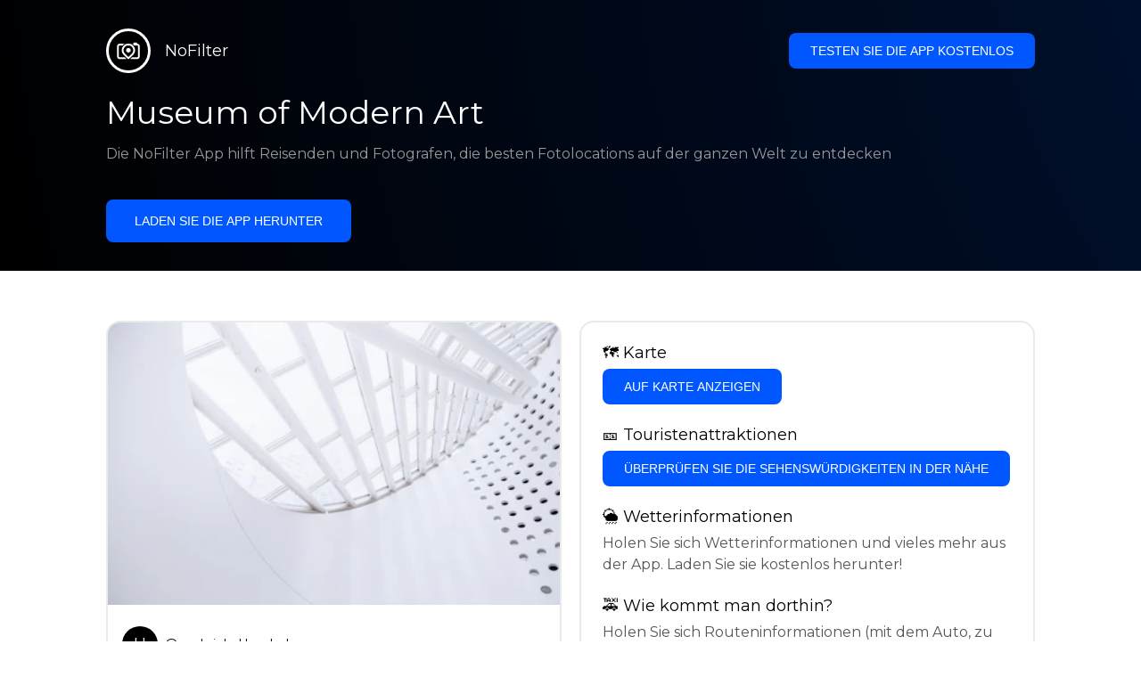

--- FILE ---
content_type: text/html; charset=utf-8
request_url: https://getnofilter.com/de/spot/museum-of-modern-art-from-inside-in-united-states
body_size: 7227
content:
<!DOCTYPE html><html lang="de"><head><meta charSet="utf-8"/><meta name="viewport" content="width=device-width, initial-scale=1"/><link rel="preload" href="/_next/static/media/e8f2fbee2754df70-s.p.9b7a96b4.woff2" as="font" crossorigin="" type="font/woff2"/><link rel="preload" as="image" href="https://images.unsplash.com/photo-1491186520512-d5e2bff29bb4?ixlib=rb-1.2.1&amp;q=80&amp;auto=format&amp;crop=entropy&amp;cs=tinysrgb&amp;w=400&amp;fit=max&amp;ixid=eyJhcHBfaWQiOjIzOTI1fQ" fetchPriority="high"/><link rel="stylesheet" href="/_next/static/chunks/f4e0acf8cdada3ec.css" data-precedence="next"/><link rel="stylesheet" href="/_next/static/chunks/d5fee9eb36fedcb3.css" data-precedence="next"/><link rel="preload" as="script" fetchPriority="low" href="/_next/static/chunks/4c52643e5f1cf96b.js"/><script src="/_next/static/chunks/bed41af93ccbf77b.js" async=""></script><script src="/_next/static/chunks/8082ab48faca5ea1.js" async=""></script><script src="/_next/static/chunks/0e4889d356df2fcb.js" async=""></script><script src="/_next/static/chunks/turbopack-982cc4d3ec32fdef.js" async=""></script><script src="/_next/static/chunks/ff1a16fafef87110.js" async=""></script><script src="/_next/static/chunks/7dd66bdf8a7e5707.js" async=""></script><script src="/_next/static/chunks/a5196e0b2ba7a278.js" async=""></script><script src="/_next/static/chunks/84cb2b6e89d7b546.js" async=""></script><meta name="next-size-adjust" content=""/><link rel="preconnect" href="https://images.unsplash.com" crossorigin="anonymous"/><link rel="preconnect" href="https://statics.getnofilter.com" crossorigin="anonymous"/><meta name="theme-color" content="#ffffff"/><title>Museum of Modern Art - Von Inside, United States</title><meta name="description" content="Das Museum of Modern Art in San Francisco ist ein Muss für jeden, der sich für moderne Kunst und Kultur interessiert. Das Museum befindet sich im pulsierenden Viertel SoMa (South of Market) und beherbergt eine Sammlung von mehr als 3.000 Stücken moderner und zeitgenössischer Kunst mit Werken renommierter zeitgenössischer Künstler. Das Museum bietet das ganze Jahr über Sonderausstellungen, Vorträge und Veranstaltungen. Der Museumsshop bietet Poster und Drucke zeitgenössischer Werke sowie Bücher, DVDs und andere Geschenkartikel. Sie können problemlos Stunden damit verbringen, durch das Museum zu schlendern und die verschiedenen ausgestellten Stücke zu entdecken. Egal, ob Sie ein Fan moderner Kunst sind oder auf der Suche nach etwas Neuem sind, das Museum of Modern Art in San Francisco wird Sie begeistern."/><meta name="author" content="Broda Noel"/><meta name="keywords" content="photo spots,photo location,best places to take photos,best instagrammable places,photo-travel app"/><meta name="robots" content="index, follow"/><meta name="apple-itunes-app" content="app-id=1445583976"/><meta name="fb:app_id" content="379133649596384"/><meta name="X-UA-Compatible" content="ie=edge"/><link rel="canonical" href="https://getnofilter.com/de/spot/museum-of-modern-art-from-inside-in-united-states"/><link rel="alternate" hrefLang="ar" href="https://getnofilter.com/ar/spot/museum-of-modern-art-from-inside-in-united-states"/><link rel="alternate" hrefLang="az" href="https://getnofilter.com/az/spot/museum-of-modern-art-from-inside-in-united-states"/><link rel="alternate" hrefLang="be" href="https://getnofilter.com/be/spot/museum-of-modern-art-from-inside-in-united-states"/><link rel="alternate" hrefLang="ca" href="https://getnofilter.com/ca/spot/museum-of-modern-art-from-inside-in-united-states"/><link rel="alternate" hrefLang="cs" href="https://getnofilter.com/cs/spot/museum-of-modern-art-from-inside-in-united-states"/><link rel="alternate" hrefLang="de" href="https://getnofilter.com/de/spot/museum-of-modern-art-from-inside-in-united-states"/><link rel="alternate" hrefLang="en" href="https://getnofilter.com/en/spot/museum-of-modern-art-from-inside-in-united-states"/><link rel="alternate" hrefLang="es" href="https://getnofilter.com/es/spot/museum-of-modern-art-from-inside-in-united-states"/><link rel="alternate" hrefLang="fa" href="https://getnofilter.com/fa/spot/museum-of-modern-art-from-inside-in-united-states"/><link rel="alternate" hrefLang="fr" href="https://getnofilter.com/fr/spot/museum-of-modern-art-from-inside-in-united-states"/><link rel="alternate" hrefLang="hi" href="https://getnofilter.com/hi/spot/museum-of-modern-art-from-inside-in-united-states"/><link rel="alternate" hrefLang="hr" href="https://getnofilter.com/hr/spot/museum-of-modern-art-from-inside-in-united-states"/><link rel="alternate" hrefLang="hu" href="https://getnofilter.com/hu/spot/museum-of-modern-art-from-inside-in-united-states"/><link rel="alternate" hrefLang="id" href="https://getnofilter.com/id/spot/museum-of-modern-art-from-inside-in-united-states"/><link rel="alternate" hrefLang="in" href="https://getnofilter.com/id/spot/museum-of-modern-art-from-inside-in-united-states"/><link rel="alternate" hrefLang="is" href="https://getnofilter.com/is/spot/museum-of-modern-art-from-inside-in-united-states"/><link rel="alternate" hrefLang="it" href="https://getnofilter.com/it/spot/museum-of-modern-art-from-inside-in-united-states"/><link rel="alternate" hrefLang="ja" href="https://getnofilter.com/ja/spot/museum-of-modern-art-from-inside-in-united-states"/><link rel="alternate" hrefLang="ko" href="https://getnofilter.com/ko/spot/museum-of-modern-art-from-inside-in-united-states"/><link rel="alternate" hrefLang="nl" href="https://getnofilter.com/nl/spot/museum-of-modern-art-from-inside-in-united-states"/><link rel="alternate" hrefLang="pl" href="https://getnofilter.com/pl/spot/museum-of-modern-art-from-inside-in-united-states"/><link rel="alternate" hrefLang="pt" href="https://getnofilter.com/pt/spot/museum-of-modern-art-from-inside-in-united-states"/><link rel="alternate" hrefLang="ro" href="https://getnofilter.com/ro/spot/museum-of-modern-art-from-inside-in-united-states"/><link rel="alternate" hrefLang="ru" href="https://getnofilter.com/ru/spot/museum-of-modern-art-from-inside-in-united-states"/><link rel="alternate" hrefLang="sk" href="https://getnofilter.com/sk/spot/museum-of-modern-art-from-inside-in-united-states"/><link rel="alternate" hrefLang="sv" href="https://getnofilter.com/sv/spot/museum-of-modern-art-from-inside-in-united-states"/><link rel="alternate" hrefLang="th" href="https://getnofilter.com/th/spot/museum-of-modern-art-from-inside-in-united-states"/><link rel="alternate" hrefLang="tr" href="https://getnofilter.com/tr/spot/museum-of-modern-art-from-inside-in-united-states"/><link rel="alternate" hrefLang="uk" href="https://getnofilter.com/uk/spot/museum-of-modern-art-from-inside-in-united-states"/><link rel="alternate" hrefLang="vi" href="https://getnofilter.com/vi/spot/museum-of-modern-art-from-inside-in-united-states"/><link rel="alternate" hrefLang="zh" href="https://getnofilter.com/zh/spot/museum-of-modern-art-from-inside-in-united-states"/><meta property="og:title" content="Museum of Modern Art - Von Inside, United States"/><meta property="og:description" content="Das Museum of Modern Art in San Francisco ist ein Muss für jeden, der sich für moderne Kunst und Kultur interessiert. Das Museum befindet sich im pulsierenden Viertel SoMa (South of Market) und beherbergt eine Sammlung von mehr als 3.000 Stücken moderner und zeitgenössischer Kunst mit Werken renommierter zeitgenössischer Künstler. Das Museum bietet das ganze Jahr über Sonderausstellungen, Vorträge und Veranstaltungen. Der Museumsshop bietet Poster und Drucke zeitgenössischer Werke sowie Bücher, DVDs und andere Geschenkartikel. Sie können problemlos Stunden damit verbringen, durch das Museum zu schlendern und die verschiedenen ausgestellten Stücke zu entdecken. Egal, ob Sie ein Fan moderner Kunst sind oder auf der Suche nach etwas Neuem sind, das Museum of Modern Art in San Francisco wird Sie begeistern."/><meta property="og:url" content="https://getnofilter.com/de/spot/museum-of-modern-art-from-inside-in-united-states"/><meta property="og:site_name" content="NoFilter®"/><meta property="og:locale" content="de"/><meta property="og:image" content="https://images.unsplash.com/photo-1491186520512-d5e2bff29bb4?ixlib=rb-1.2.1&amp;q=80&amp;auto=format&amp;crop=entropy&amp;cs=tinysrgb&amp;w=1080&amp;fit=max&amp;ixid=eyJhcHBfaWQiOjIzOTI1fQ"/><meta property="og:image:width" content="5472"/><meta property="og:image:height" content="3420"/><meta property="og:image:alt" content="Museum of Modern Art - Von Inside, United States"/><meta property="og:type" content="website"/><meta name="twitter:card" content="summary_large_image"/><meta name="twitter:title" content="Museum of Modern Art - Von Inside, United States"/><meta name="twitter:description" content="Das Museum of Modern Art in San Francisco ist ein Muss für jeden, der sich für moderne Kunst und Kultur interessiert. Das Museum befindet sich im pulsierenden Viertel SoMa (South of Market) und beherbergt eine Sammlung von mehr als 3.000 Stücken moderner und zeitgenössischer Kunst mit Werken renommierter zeitgenössischer Künstler. Das Museum bietet das ganze Jahr über Sonderausstellungen, Vorträge und Veranstaltungen. Der Museumsshop bietet Poster und Drucke zeitgenössischer Werke sowie Bücher, DVDs und andere Geschenkartikel. Sie können problemlos Stunden damit verbringen, durch das Museum zu schlendern und die verschiedenen ausgestellten Stücke zu entdecken. Egal, ob Sie ein Fan moderner Kunst sind oder auf der Suche nach etwas Neuem sind, das Museum of Modern Art in San Francisco wird Sie begeistern."/><meta name="twitter:image" content="https://images.unsplash.com/photo-1491186520512-d5e2bff29bb4?ixlib=rb-1.2.1&amp;q=80&amp;auto=format&amp;crop=entropy&amp;cs=tinysrgb&amp;w=1080&amp;fit=max&amp;ixid=eyJhcHBfaWQiOjIzOTI1fQ"/><meta name="twitter:image:width" content="5472"/><meta name="twitter:image:height" content="3420"/><meta name="twitter:image:alt" content="Museum of Modern Art - Von Inside, United States"/><link rel="shortcut icon" href="/img/favicon-small.png"/><link rel="apple-touch-icon" href="/img/favicon.png"/><script src="/_next/static/chunks/a6dad97d9634a72d.js" noModule=""></script></head><body class="montserrat_a82a09f6-module__zj2oXG__className"><div hidden=""><!--$--><!--/$--></div><div class="Header-module__ldgnoG__root"><div class="content-wrapper"><div class="Header-module__ldgnoG__top"><a class="Logo-module__FeqWJG__root" href="/de"><div class="Logo-module__FeqWJG__image"></div><div class="Logo-module__FeqWJG__text">NoFilter</div></a><div class="desktopOnly"><button class="Button-module__e7WGRa__root   ">Testen Sie die App kostenlos</button></div></div><div class="Header-module__ldgnoG__center"><div class="Header-module__ldgnoG__left"><h1>Museum of Modern Art</h1><p>Die NoFilter App hilft Reisenden und Fotografen, die besten Fotolocations auf der ganzen Welt zu entdecken</p><button class="Button-module__e7WGRa__root Button-module__e7WGRa__big  ">Laden Sie die App herunter</button></div></div></div></div><div class="Spot-module__d2znca__root"><div class="content-wrapper" id="content"><article class="TheSpot-module__2jdcOG__root"><div class="TheSpot-module__2jdcOG__wrapper"><div class="TheSpot-module__2jdcOG__photo" data-n="1"><figure><img fetchPriority="high" class="img" src="https://images.unsplash.com/photo-1491186520512-d5e2bff29bb4?ixlib=rb-1.2.1&amp;q=80&amp;auto=format&amp;crop=entropy&amp;cs=tinysrgb&amp;w=400&amp;fit=max&amp;ixid=eyJhcHBfaWQiOjIzOTI1fQ" alt="Museum of Modern Art - Von Inside, United States" style="width:100%;aspect-ratio:1.6"/><figcaption>Museum of Modern Art - Von Inside, United States</figcaption><div class="TheSpot-module__2jdcOG__data"><div class="TheSpot-module__2jdcOG__by"><div class="TheSpot-module__2jdcOG__avatar">U</div><span>@<!-- -->sgabriel<!-- --> - Unsplash</span></div><div class="TheSpot-module__2jdcOG__name">Museum of Modern Art</div><div class="TheSpot-module__2jdcOG__from">📍 <!-- -->Von Inside, United States</div></div><div class="TheSpot-module__2jdcOG__description"><span>Das Museum of Modern Art in San Francisco ist ein Muss für jeden, der sich für moderne Kunst und Kultur interessiert. Das Museum befindet sich im pulsierenden Viertel SoMa (South of Market) und beherbergt eine Sammlung von mehr als 3.000 Stücken moderner und zeitgenössischer Kunst mit Werken renommierter zeitgenössischer Künstler. Das Museum bietet das ganze Jahr über Sonderausstellungen, Vorträge und Veranstaltungen. Der Museumsshop bietet Poster und Drucke zeitgenössischer Werke sowie Bücher, DVDs und andere Geschenkartikel. Sie können problemlos Stunden damit verbringen, durch das Museum zu schlendern und die verschiedenen ausgestellten Stücke zu entdecken. Egal, ob Sie ein Fan moderner Kunst sind oder auf der Suche nach etwas Neuem sind, das Museum of Modern Art in San Francisco wird Sie begeistern.</span></div></figure></div><div class="TheSpot-module__2jdcOG__actions"><h2 style="margin-top:0">🗺 <!-- -->Karte</h2><button class="Button-module__e7WGRa__root   TheSpot-module__2jdcOG__checkButton">Auf Karte anzeigen</button><h2>🎫 <!-- -->Touristenattraktionen</h2><button class="Button-module__e7WGRa__root   TheSpot-module__2jdcOG__checkButton">Überprüfen Sie die Sehenswürdigkeiten in der Nähe</button><h2>🌦 <!-- -->Wetterinformationen</h2><div class="TheSpot-module__2jdcOG__action_text">Holen Sie sich Wetterinformationen und vieles mehr aus der App. Laden Sie sie kostenlos herunter!</div><h2>🚕 <!-- -->Wie kommt man dorthin?</h2><div class="TheSpot-module__2jdcOG__action_text">Holen Sie sich Routeninformationen (mit dem Auto, zu Fuß, mit öffentlichen Verkehrsmitteln usw.) und vieles mehr aus der App. Laden Sie sie kostenlos herunter!</div></div></div></article><div class="Spot-module__d2znca__download"><div class="JoinToday-module__8RVVCq__root"><div class="JoinToday-module__8RVVCq__wrapper"><div class="JoinToday-module__8RVVCq__text">Möchten Sie mehr sehen?<br/>Laden Sie die App herunter. Sie ist kostenlos!</div><div class="JoinToday-module__8RVVCq__download"><button class="Button-module__e7WGRa__root Button-module__e7WGRa__big Button-module__e7WGRa__secondary ">Klicken Sie hier</button></div></div></div></div></div></div><!--$--><!--/$--><div class="Footer-module__Grjkva__root"><div class="content-wrapper"><div class="Footer-module__Grjkva__wrapper"><div class="Footer-module__Grjkva__left"><div>NoFilter</div><div class="Footer-module__Grjkva__lema">Entdecken Sie die besten Fotolocations in der Nähe und weltweit. Finden Sie atemberaubende Orte, die von Fotografen bewertet wurden. Kostenlose App für Android und iOS</div><div class="Footer-module__Grjkva__title">Soziale Medien</div><div class="Footer-module__Grjkva__socialMedia"><a href="https://instagram.com/getnofilter" target="_blank" rel="noopener noreferrer">@getnofilter</a></div></div><div class="Footer-module__Grjkva__center"><div><div class="Footer-module__Grjkva__title">Nützliche Links</div><ul><li><a href="/de/blog">Blog</a></li><li><a href="/de/terms-of-use">Nutzungsbedingungen</a></li><li><a href="/de/privacy-policy">Datenschutzrichtlinie</a></li><li><a href="/de/developers">Developers</a></li><li><a href="de/brand-toolkit">Brand Toolkit</a></li><li><a href="/de/contact">Kontaktieren Sie uns</a></li></ul></div></div><div class="Footer-module__Grjkva__right"><div class="Footer-module__Grjkva__title">Möchten Sie mehr sehen?<br/>Laden Sie die App herunter. Sie ist kostenlos!</div></div></div></div><div class="Footer-module__Grjkva__bottom"><div class="content-wrapper"><div>© Copyright - NoFilter</div></div></div></div><script src="/_next/static/chunks/4c52643e5f1cf96b.js" id="_R_" async=""></script><script>(self.__next_f=self.__next_f||[]).push([0])</script><script>self.__next_f.push([1,"1:\"$Sreact.fragment\"\n2:I[39756,[\"/_next/static/chunks/ff1a16fafef87110.js\",\"/_next/static/chunks/7dd66bdf8a7e5707.js\"],\"default\"]\n3:I[37457,[\"/_next/static/chunks/ff1a16fafef87110.js\",\"/_next/static/chunks/7dd66bdf8a7e5707.js\"],\"default\"]\n6:I[97367,[\"/_next/static/chunks/ff1a16fafef87110.js\",\"/_next/static/chunks/7dd66bdf8a7e5707.js\"],\"OutletBoundary\"]\n8:I[11533,[\"/_next/static/chunks/ff1a16fafef87110.js\",\"/_next/static/chunks/7dd66bdf8a7e5707.js\"],\"AsyncMetadataOutlet\"]\na:I[97367,[\"/_next/static/chunks/ff1a16fafef87110.js\",\"/_next/static/chunks/7dd66bdf8a7e5707.js\"],\"ViewportBoundary\"]\nc:I[97367,[\"/_next/static/chunks/ff1a16fafef87110.js\",\"/_next/static/chunks/7dd66bdf8a7e5707.js\"],\"MetadataBoundary\"]\nd:\"$Sreact.suspense\"\nf:I[68027,[],\"default\"]\n:HL[\"/_next/static/chunks/f4e0acf8cdada3ec.css\",\"style\"]\n:HL[\"/_next/static/media/e8f2fbee2754df70-s.p.9b7a96b4.woff2\",\"font\",{\"crossOrigin\":\"\",\"type\":\"font/woff2\"}]\n:HL[\"/_next/static/chunks/d5fee9eb36fedcb3.css\",\"style\"]\n"])</script><script>self.__next_f.push([1,"0:{\"P\":null,\"b\":\"8ue0UDvI8FZK_NeqvX7jw\",\"p\":\"\",\"c\":[\"\",\"de\",\"spot\",\"museum-of-modern-art-from-inside-in-united-states\"],\"i\":false,\"f\":[[[\"\",{\"children\":[[\"lang\",\"de\",\"d\"],{\"children\":[\"spot\",{\"children\":[[\"slug\",\"museum-of-modern-art-from-inside-in-united-states\",\"d\"],{\"children\":[\"__PAGE__\",{}]}]}]},\"$undefined\",\"$undefined\",true]}],[\"\",[\"$\",\"$1\",\"c\",{\"children\":[null,[\"$\",\"$L2\",null,{\"parallelRouterKey\":\"children\",\"error\":\"$undefined\",\"errorStyles\":\"$undefined\",\"errorScripts\":\"$undefined\",\"template\":[\"$\",\"$L3\",null,{}],\"templateStyles\":\"$undefined\",\"templateScripts\":\"$undefined\",\"notFound\":[[[\"$\",\"title\",null,{\"children\":\"404: This page could not be found.\"}],[\"$\",\"div\",null,{\"style\":{\"fontFamily\":\"system-ui,\\\"Segoe UI\\\",Roboto,Helvetica,Arial,sans-serif,\\\"Apple Color Emoji\\\",\\\"Segoe UI Emoji\\\"\",\"height\":\"100vh\",\"textAlign\":\"center\",\"display\":\"flex\",\"flexDirection\":\"column\",\"alignItems\":\"center\",\"justifyContent\":\"center\"},\"children\":[\"$\",\"div\",null,{\"children\":[[\"$\",\"style\",null,{\"dangerouslySetInnerHTML\":{\"__html\":\"body{color:#000;background:#fff;margin:0}.next-error-h1{border-right:1px solid rgba(0,0,0,.3)}@media (prefers-color-scheme:dark){body{color:#fff;background:#000}.next-error-h1{border-right:1px solid rgba(255,255,255,.3)}}\"}}],[\"$\",\"h1\",null,{\"className\":\"next-error-h1\",\"style\":{\"display\":\"inline-block\",\"margin\":\"0 20px 0 0\",\"padding\":\"0 23px 0 0\",\"fontSize\":24,\"fontWeight\":500,\"verticalAlign\":\"top\",\"lineHeight\":\"49px\"},\"children\":404}],[\"$\",\"div\",null,{\"style\":{\"display\":\"inline-block\"},\"children\":[\"$\",\"h2\",null,{\"style\":{\"fontSize\":14,\"fontWeight\":400,\"lineHeight\":\"49px\",\"margin\":0},\"children\":\"This page could not be found.\"}]}]]}]}]],[]],\"forbidden\":\"$undefined\",\"unauthorized\":\"$undefined\"}]]}],{\"children\":[[\"lang\",\"de\",\"d\"],[\"$\",\"$1\",\"c\",{\"children\":[[[\"$\",\"link\",\"0\",{\"rel\":\"stylesheet\",\"href\":\"/_next/static/chunks/f4e0acf8cdada3ec.css\",\"precedence\":\"next\",\"crossOrigin\":\"$undefined\",\"nonce\":\"$undefined\"}],[\"$\",\"script\",\"script-0\",{\"src\":\"/_next/static/chunks/a5196e0b2ba7a278.js\",\"async\":true,\"nonce\":\"$undefined\"}]],\"$L4\"]}],{\"children\":[\"spot\",[\"$\",\"$1\",\"c\",{\"children\":[null,[\"$\",\"$L2\",null,{\"parallelRouterKey\":\"children\",\"error\":\"$undefined\",\"errorStyles\":\"$undefined\",\"errorScripts\":\"$undefined\",\"template\":[\"$\",\"$L3\",null,{}],\"templateStyles\":\"$undefined\",\"templateScripts\":\"$undefined\",\"notFound\":\"$undefined\",\"forbidden\":\"$undefined\",\"unauthorized\":\"$undefined\"}]]}],{\"children\":[[\"slug\",\"museum-of-modern-art-from-inside-in-united-states\",\"d\"],[\"$\",\"$1\",\"c\",{\"children\":[null,[\"$\",\"$L2\",null,{\"parallelRouterKey\":\"children\",\"error\":\"$undefined\",\"errorStyles\":\"$undefined\",\"errorScripts\":\"$undefined\",\"template\":[\"$\",\"$L3\",null,{}],\"templateStyles\":\"$undefined\",\"templateScripts\":\"$undefined\",\"notFound\":\"$undefined\",\"forbidden\":\"$undefined\",\"unauthorized\":\"$undefined\"}]]}],{\"children\":[\"__PAGE__\",[\"$\",\"$1\",\"c\",{\"children\":[\"$L5\",[[\"$\",\"link\",\"0\",{\"rel\":\"stylesheet\",\"href\":\"/_next/static/chunks/d5fee9eb36fedcb3.css\",\"precedence\":\"next\",\"crossOrigin\":\"$undefined\",\"nonce\":\"$undefined\"}],[\"$\",\"script\",\"script-0\",{\"src\":\"/_next/static/chunks/84cb2b6e89d7b546.js\",\"async\":true,\"nonce\":\"$undefined\"}]],[\"$\",\"$L6\",null,{\"children\":[\"$L7\",[\"$\",\"$L8\",null,{\"promise\":\"$@9\"}]]}]]}],{},null,false]},null,false]},null,false]},null,false]},null,false],[\"$\",\"$1\",\"h\",{\"children\":[null,[[\"$\",\"$La\",null,{\"children\":\"$Lb\"}],[\"$\",\"meta\",null,{\"name\":\"next-size-adjust\",\"content\":\"\"}]],[\"$\",\"$Lc\",null,{\"children\":[\"$\",\"div\",null,{\"hidden\":true,\"children\":[\"$\",\"$d\",null,{\"fallback\":null,\"children\":\"$Le\"}]}]}]]}],false]],\"m\":\"$undefined\",\"G\":[\"$f\",[]],\"s\":false,\"S\":true}\n"])</script><script>self.__next_f.push([1,"10:I[22016,[\"/_next/static/chunks/a5196e0b2ba7a278.js\",\"/_next/static/chunks/84cb2b6e89d7b546.js\"],\"default\"]\n"])</script><script>self.__next_f.push([1,"4:[\"$\",\"html\",null,{\"lang\":\"de\",\"children\":[[\"$\",\"head\",null,{\"children\":[[\"$\",\"link\",null,{\"rel\":\"preconnect\",\"href\":\"https://images.unsplash.com\",\"crossOrigin\":\"anonymous\"}],[\"$\",\"link\",null,{\"rel\":\"preconnect\",\"href\":\"https://statics.getnofilter.com\",\"crossOrigin\":\"anonymous\"}]]}],[\"$\",\"body\",null,{\"className\":\"montserrat_a82a09f6-module__zj2oXG__className\",\"children\":[[\"$\",\"$L2\",null,{\"parallelRouterKey\":\"children\",\"error\":\"$undefined\",\"errorStyles\":\"$undefined\",\"errorScripts\":\"$undefined\",\"template\":[\"$\",\"$L3\",null,{}],\"templateStyles\":\"$undefined\",\"templateScripts\":\"$undefined\",\"notFound\":\"$undefined\",\"forbidden\":\"$undefined\",\"unauthorized\":\"$undefined\"}],[\"$\",\"div\",null,{\"className\":\"Footer-module__Grjkva__root\",\"children\":[[\"$\",\"div\",null,{\"className\":\"content-wrapper\",\"children\":[\"$\",\"div\",null,{\"className\":\"Footer-module__Grjkva__wrapper\",\"children\":[[\"$\",\"div\",null,{\"className\":\"Footer-module__Grjkva__left\",\"children\":[[\"$\",\"div\",null,{\"children\":\"NoFilter\"}],[\"$\",\"div\",null,{\"className\":\"Footer-module__Grjkva__lema\",\"children\":\"Entdecken Sie die besten Fotolocations in der Nähe und weltweit. Finden Sie atemberaubende Orte, die von Fotografen bewertet wurden. Kostenlose App für Android und iOS\"}],[\"$\",\"div\",null,{\"className\":\"Footer-module__Grjkva__title\",\"children\":\"Soziale Medien\"}],[\"$\",\"div\",null,{\"className\":\"Footer-module__Grjkva__socialMedia\",\"children\":[\"$\",\"a\",null,{\"href\":\"https://instagram.com/getnofilter\",\"target\":\"_blank\",\"rel\":\"noopener noreferrer\",\"children\":\"@getnofilter\"}]}]]}],[\"$\",\"div\",null,{\"className\":\"Footer-module__Grjkva__center\",\"children\":[\"$\",\"div\",null,{\"className\":\"$undefined\",\"children\":[[\"$\",\"div\",null,{\"className\":\"Footer-module__Grjkva__title\",\"children\":\"Nützliche Links\"}],[\"$\",\"ul\",null,{\"children\":[[\"$\",\"li\",null,{\"children\":[\"$\",\"$L10\",null,{\"href\":\"/de/blog\",\"prefetch\":false,\"children\":\"Blog\"}]}],[\"$\",\"li\",null,{\"children\":[\"$\",\"$L10\",null,{\"href\":\"/de/terms-of-use\",\"prefetch\":false,\"children\":\"Nutzungsbedingungen\"}]}],[\"$\",\"li\",null,{\"children\":[\"$\",\"$L10\",null,{\"href\":\"/de/privacy-policy\",\"prefetch\":false,\"children\":\"Datenschutzrichtlinie\"}]}],[\"$\",\"li\",null,{\"children\":[\"$\",\"$L10\",null,{\"href\":\"/de/developers\",\"prefetch\":false,\"children\":\"Developers\"}]}],[\"$\",\"li\",null,{\"children\":[\"$\",\"$L10\",null,{\"href\":\"de/brand-toolkit\",\"prefetch\":false,\"children\":\"Brand Toolkit\"}]}],[\"$\",\"li\",null,{\"children\":[\"$\",\"$L10\",null,{\"href\":\"/de/contact\",\"prefetch\":false,\"children\":\"Kontaktieren Sie uns\"}]}]]}]]}]}],[\"$\",\"div\",null,{\"className\":\"Footer-module__Grjkva__right\",\"children\":[\"$\",\"div\",null,{\"className\":\"Footer-module__Grjkva__title\",\"children\":[\"Möchten Sie mehr sehen?\",[\"$\",\"br\",null,{}],\"Laden Sie die App herunter. Sie ist kostenlos!\"]}]}]]}]}],[\"$\",\"div\",null,{\"className\":\"Footer-module__Grjkva__bottom\",\"children\":[\"$\",\"div\",null,{\"className\":\"content-wrapper\",\"children\":[\"$\",\"div\",null,{\"children\":\"© Copyright - NoFilter\"}]}]}]]}]]}]]}]\n"])</script><script>self.__next_f.push([1,"b:[[\"$\",\"meta\",\"0\",{\"charSet\":\"utf-8\"}],[\"$\",\"meta\",\"1\",{\"name\":\"viewport\",\"content\":\"width=device-width, initial-scale=1\"}],[\"$\",\"meta\",\"2\",{\"name\":\"theme-color\",\"content\":\"#ffffff\"}]]\n7:null\n"])</script><script>self.__next_f.push([1,"11:I[79520,[\"/_next/static/chunks/a5196e0b2ba7a278.js\",\"/_next/static/chunks/84cb2b6e89d7b546.js\"],\"\"]\n12:Tf38,"])</script><script>self.__next_f.push([1,"[{\"@context\":\"https://schema.org/\",\"@type\":\"WebPage\",\"@id\":\"https://getnofilter.com/de/spot/museum-of-modern-art-from-inside-in-united-states#webpage\",\"url\":\"https://getnofilter.com/de/spot/museum-of-modern-art-from-inside-in-united-states\",\"name\":\"Museum of Modern Art - Von Inside, United States\",\"description\":\"Das Museum of Modern Art in San Francisco ist ein Muss für jeden, der sich für moderne Kunst und Kultur interessiert. Das Museum befindet sich im pulsierenden Viertel SoMa (South of Market) und beherbergt eine Sammlung von mehr als 3.000 Stücken moderner und zeitgenössischer Kunst mit Werken renommierter zeitgenössischer Künstler. Das Museum bietet das ganze Jahr über Sonderausstellungen, Vorträge und Veranstaltungen. Der Museumsshop bietet Poster und Drucke zeitgenössischer Werke sowie Bücher, DVDs und andere Geschenkartikel. Sie können problemlos Stunden damit verbringen, durch das Museum zu schlendern und die verschiedenen ausgestellten Stücke zu entdecken. Egal, ob Sie ein Fan moderner Kunst sind oder auf der Suche nach etwas Neuem sind, das Museum of Modern Art in San Francisco wird Sie begeistern.\",\"inLanguage\":\"de\",\"isPartOf\":\"https://getnofilter.com\",\"primaryImageOfPage\":{\"@id\":\"https://getnofilter.com/de/spot/museum-of-modern-art-from-inside-in-united-states#image\"},\"mainEntity\":{\"@id\":\"https://getnofilter.com/de/spot/museum-of-modern-art-from-inside-in-united-states#place\"}},{\"@context\":\"https://schema.org/\",\"@type\":\"Place\",\"@id\":\"https://getnofilter.com/de/spot/museum-of-modern-art-from-inside-in-united-states#place\",\"mainEntityOfPage\":\"https://getnofilter.com/de/spot/museum-of-modern-art-from-inside-in-united-states#webpage\",\"url\":\"https://getnofilter.com/de/spot/museum-of-modern-art-from-inside-in-united-states\",\"hasMap\":\"https://getnofilter.com/de/spot/museum-of-modern-art-from-inside-in-united-states\",\"name\":\"Museum of Modern Art - Von Inside, United States\",\"description\":\"Das Museum of Modern Art in San Francisco ist ein Muss für jeden, der sich für moderne Kunst und Kultur interessiert. Das Museum befindet sich im pulsierenden Viertel SoMa (South of Market) und beherbergt eine Sammlung von mehr als 3.000 Stücken moderner und zeitgenössischer Kunst mit Werken renommierter zeitgenössischer Künstler. Das Museum bietet das ganze Jahr über Sonderausstellungen, Vorträge und Veranstaltungen. Der Museumsshop bietet Poster und Drucke zeitgenössischer Werke sowie Bücher, DVDs und andere Geschenkartikel. Sie können problemlos Stunden damit verbringen, durch das Museum zu schlendern und die verschiedenen ausgestellten Stücke zu entdecken. Egal, ob Sie ein Fan moderner Kunst sind oder auf der Suche nach etwas Neuem sind, das Museum of Modern Art in San Francisco wird Sie begeistern.\",\"image\":\"https://images.unsplash.com/photo-1491186520512-d5e2bff29bb4?ixlib=rb-1.2.1\u0026q=80\u0026auto=format\u0026crop=entropy\u0026cs=tinysrgb\u0026w=1080\u0026fit=max\u0026ixid=eyJhcHBfaWQiOjIzOTI1fQ\",\"latitude\":37.78577842094589,\"longitude\":-122.40110548582803,\"geo\":{\"@type\":\"GeoCoordinates\",\"latitude\":37.78577842094589,\"longitude\":-122.40110548582803},\"address\":{\"@type\":\"PostalAddress\",\"addressCountry\":\"United States\",\"addressLocality\":\"Inside\"},\"publicAccess\":true},{\"@context\":\"https://schema.org/\",\"@type\":\"ImageObject\",\"@id\":\"https://getnofilter.com/de/spot/museum-of-modern-art-from-inside-in-united-states#image\",\"contentUrl\":\"https://images.unsplash.com/photo-1491186520512-d5e2bff29bb4?ixlib=rb-1.2.1\u0026q=80\u0026auto=format\u0026crop=entropy\u0026cs=tinysrgb\u0026w=1080\u0026fit=max\u0026ixid=eyJhcHBfaWQiOjIzOTI1fQ\",\"license\":\"https://getnofilter.com/terms-of-use\",\"acquireLicensePage\":\"https://getnofilter.com/terms-of-use\",\"creditText\":\"NoFilter \u0026 Photo author\",\"width\":5472,\"height\":3420,\"caption\":\"Museum of Modern Art - Von Inside, United States\",\"creator\":{\"@type\":\"Person\",\"name\":\"sgabriel\"},\"representativeOfPage\":true,\"copyrightNotice\":\"NoFilter \u0026 Photo author\"}]"])</script><script>self.__next_f.push([1,"5:[[\"$\",\"$L11\",null,{\"id\":\"spot-jsonld\",\"type\":\"application/ld+json\",\"dangerouslySetInnerHTML\":{\"__html\":\"$12\"}}],\"$L13\",\"$L14\",\"$L15\"]\n"])</script><script>self.__next_f.push([1,"9:{\"metadata\":[[\"$\",\"title\",\"0\",{\"children\":\"Museum of Modern Art - Von Inside, United States\"}],[\"$\",\"meta\",\"1\",{\"name\":\"description\",\"content\":\"Das Museum of Modern Art in San Francisco ist ein Muss für jeden, der sich für moderne Kunst und Kultur interessiert. Das Museum befindet sich im pulsierenden Viertel SoMa (South of Market) und beherbergt eine Sammlung von mehr als 3.000 Stücken moderner und zeitgenössischer Kunst mit Werken renommierter zeitgenössischer Künstler. Das Museum bietet das ganze Jahr über Sonderausstellungen, Vorträge und Veranstaltungen. Der Museumsshop bietet Poster und Drucke zeitgenössischer Werke sowie Bücher, DVDs und andere Geschenkartikel. Sie können problemlos Stunden damit verbringen, durch das Museum zu schlendern und die verschiedenen ausgestellten Stücke zu entdecken. Egal, ob Sie ein Fan moderner Kunst sind oder auf der Suche nach etwas Neuem sind, das Museum of Modern Art in San Francisco wird Sie begeistern.\"}],[\"$\",\"meta\",\"2\",{\"name\":\"author\",\"content\":\"Broda Noel\"}],[\"$\",\"meta\",\"3\",{\"name\":\"keywords\",\"content\":\"photo spots,photo location,best places to take photos,best instagrammable places,photo-travel app\"}],[\"$\",\"meta\",\"4\",{\"name\":\"robots\",\"content\":\"index, follow\"}],[\"$\",\"meta\",\"5\",{\"name\":\"apple-itunes-app\",\"content\":\"app-id=1445583976\"}],[\"$\",\"meta\",\"6\",{\"name\":\"fb:app_id\",\"content\":\"379133649596384\"}],[\"$\",\"meta\",\"7\",{\"name\":\"X-UA-Compatible\",\"content\":\"ie=edge\"}],[\"$\",\"link\",\"8\",{\"rel\":\"canonical\",\"href\":\"https://getnofilter.com/de/spot/museum-of-modern-art-from-inside-in-united-states\"}],[\"$\",\"link\",\"9\",{\"rel\":\"alternate\",\"hrefLang\":\"ar\",\"href\":\"https://getnofilter.com/ar/spot/museum-of-modern-art-from-inside-in-united-states\"}],[\"$\",\"link\",\"10\",{\"rel\":\"alternate\",\"hrefLang\":\"az\",\"href\":\"https://getnofilter.com/az/spot/museum-of-modern-art-from-inside-in-united-states\"}],[\"$\",\"link\",\"11\",{\"rel\":\"alternate\",\"hrefLang\":\"be\",\"href\":\"https://getnofilter.com/be/spot/museum-of-modern-art-from-inside-in-united-states\"}],[\"$\",\"link\",\"12\",{\"rel\":\"alternate\",\"hrefLang\":\"ca\",\"href\":\"https://getnofilter.com/ca/spot/museum-of-modern-art-from-inside-in-united-states\"}],[\"$\",\"link\",\"13\",{\"rel\":\"alternate\",\"hrefLang\":\"cs\",\"href\":\"https://getnofilter.com/cs/spot/museum-of-modern-art-from-inside-in-united-states\"}],[\"$\",\"link\",\"14\",{\"rel\":\"alternate\",\"hrefLang\":\"de\",\"href\":\"https://getnofilter.com/de/spot/museum-of-modern-art-from-inside-in-united-states\"}],[\"$\",\"link\",\"15\",{\"rel\":\"alternate\",\"hrefLang\":\"en\",\"href\":\"https://getnofilter.com/en/spot/museum-of-modern-art-from-inside-in-united-states\"}],[\"$\",\"link\",\"16\",{\"rel\":\"alternate\",\"hrefLang\":\"es\",\"href\":\"https://getnofilter.com/es/spot/museum-of-modern-art-from-inside-in-united-states\"}],[\"$\",\"link\",\"17\",{\"rel\":\"alternate\",\"hrefLang\":\"fa\",\"href\":\"https://getnofilter.com/fa/spot/museum-of-modern-art-from-inside-in-united-states\"}],[\"$\",\"link\",\"18\",{\"rel\":\"alternate\",\"hrefLang\":\"fr\",\"href\":\"https://getnofilter.com/fr/spot/museum-of-modern-art-from-inside-in-united-states\"}],[\"$\",\"link\",\"19\",{\"rel\":\"alternate\",\"hrefLang\":\"hi\",\"href\":\"https://getnofilter.com/hi/spot/museum-of-modern-art-from-inside-in-united-states\"}],[\"$\",\"link\",\"20\",{\"rel\":\"alternate\",\"hrefLang\":\"hr\",\"href\":\"https://getnofilter.com/hr/spot/museum-of-modern-art-from-inside-in-united-states\"}],[\"$\",\"link\",\"21\",{\"rel\":\"alternate\",\"hrefLang\":\"hu\",\"href\":\"https://getnofilter.com/hu/spot/museum-of-modern-art-from-inside-in-united-states\"}],[\"$\",\"link\",\"22\",{\"rel\":\"alternate\",\"hrefLang\":\"id\",\"href\":\"https://getnofilter.com/id/spot/museum-of-modern-art-from-inside-in-united-states\"}],[\"$\",\"link\",\"23\",{\"rel\":\"alternate\",\"hrefLang\":\"in\",\"href\":\"https://getnofilter.com/id/spot/museum-of-modern-art-from-inside-in-united-states\"}],[\"$\",\"link\",\"24\",{\"rel\":\"alternate\",\"hrefLang\":\"is\",\"href\":\"https://getnofilter.com/is/spot/museum-of-modern-art-from-inside-in-united-states\"}],\"$L16\",\"$L17\",\"$L18\",\"$L19\",\"$L1a\",\"$L1b\",\"$L1c\",\"$L1d\",\"$L1e\",\"$L1f\",\"$L20\",\"$L21\",\"$L22\",\"$L23\",\"$L24\",\"$L25\",\"$L26\",\"$L27\",\"$L28\",\"$L29\",\"$L2a\",\"$L2b\",\"$L2c\",\"$L2d\",\"$L2e\",\"$L2f\",\"$L30\",\"$L31\",\"$L32\",\"$L33\",\"$L34\",\"$L35\",\"$L36\",\"$L37\",\"$L38\"],\"error\":null,\"digest\":\"$undefined\"}\n"])</script><script>self.__next_f.push([1,"e:\"$9:metadata\"\n"])</script><script>self.__next_f.push([1,"39:I[752,[\"/_next/static/chunks/a5196e0b2ba7a278.js\",\"/_next/static/chunks/84cb2b6e89d7b546.js\"],\"default\"]\n3a:I[64021,[\"/_next/static/chunks/a5196e0b2ba7a278.js\",\"/_next/static/chunks/84cb2b6e89d7b546.js\"],\"default\"]\n3b:I[15512,[\"/_next/static/chunks/a5196e0b2ba7a278.js\",\"/_next/static/chunks/84cb2b6e89d7b546.js\"],\"default\"]\n3c:I[27201,[\"/_next/static/chunks/ff1a16fafef87110.js\",\"/_next/static/chunks/7dd66bdf8a7e5707.js\"],\"IconMark\"]\n"])</script><script>self.__next_f.push([1,"13:[\"$\",\"div\",null,{\"className\":\"Header-module__ldgnoG__root\",\"children\":[\"$\",\"div\",null,{\"className\":\"content-wrapper\",\"children\":[[\"$\",\"div\",null,{\"className\":\"Header-module__ldgnoG__top\",\"children\":[[\"$\",\"$L10\",null,{\"className\":\"Logo-module__FeqWJG__root\",\"href\":\"/de\",\"prefetch\":false,\"children\":[[\"$\",\"div\",null,{\"className\":\"Logo-module__FeqWJG__image\"}],[\"$\",\"div\",null,{\"className\":\"Logo-module__FeqWJG__text\",\"children\":\"NoFilter\"}]]}],[\"$\",\"$L39\",null,{\"buttonText\":\"Testen Sie die App kostenlos\",\"wrapperClassName\":\"desktopOnly\",\"downloadWrapperClassName\":\"Header-module__ldgnoG__topDownloads\"}]]}],[\"$\",\"div\",null,{\"className\":\"Header-module__ldgnoG__center\",\"children\":[\"$\",\"div\",null,{\"className\":\"Header-module__ldgnoG__left\",\"children\":[[\"$\",\"h1\",null,{\"children\":\"Museum of Modern Art\"}],[\"$\",\"p\",null,{\"children\":\"Die NoFilter App hilft Reisenden und Fotografen, die besten Fotolocations auf der ganzen Welt zu entdecken\"}],[\"$\",\"$L39\",null,{\"buttonText\":\"Laden Sie die App herunter\",\"buttonProps\":{\"isBig\":true},\"downloadWrapperClassName\":\"Header-module__ldgnoG__leftDownloads\"}]]}]}]]}]}]\n"])</script><script>self.__next_f.push([1,"14:[\"$\",\"$L3a\",null,{\"spot\":{\"id\":\"782116cb-a2a1-4a40-8b2a-08c4a7ec2276\",\"lat\":37.78577842094589,\"lng\":-122.40110548582803,\"userPhotosHydrated\":[]}}]\n"])</script><script>self.__next_f.push([1,"15:[\"$\",\"div\",null,{\"className\":\"Spot-module__d2znca__root\",\"children\":[\"$\",\"div\",null,{\"className\":\"content-wrapper\",\"id\":\"content\",\"children\":[[\"$\",\"$L3b\",null,{\"t\":{\"spot\":{\"anonymous\":\"Anonym\",\"header\":\"Wir helfen \u003cu\u003eReisenden und Fotografen\u003c/u\u003e, \u003cu\u003edie besten Fotolocations\u003c/u\u003e auf der ganzen Welt zu entdecken\",\"showOnMap\":\"Auf Karte anzeigen\",\"wantTo\":\"Möchten Sie mehr sehen? Laden Sie die App herunter. Sie ist kostenlos!\",\"noDescription\":\"Noch keine Beschreibung verfügbar\",\"allTheInfo\":\"Alle Informationen über:\",\"from\":\"Von\",\"weather\":\"Wetterinformationen\",\"howTo\":\"Wie kommt man dorthin?\",\"getWeather\":\"Holen Sie sich Wetterinformationen und vieles mehr aus der App. Laden Sie sie kostenlos herunter!\",\"getRoutes\":\"Holen Sie sich Routeninformationen (mit dem Auto, zu Fuß, mit öffentlichen Verkehrsmitteln usw.) und vieles mehr aus der App. Laden Sie sie kostenlos herunter!\",\"loading\":\"Laden\",\"map\":\"Karte\",\"touristAttractions\":\"Touristenattraktionen\",\"noAttractions\":\"Es gibt keine Touristenattraktionen in der Nähe\",\"checkTour\":\"Überprüfen Sie die Sehenswürdigkeiten in der Nähe\",\"seePrices\":\"Preise, Verfügbarkeit und mehr anzeigen\"}},\"lang\":\"de\",\"spot\":{\"id\":\"782116cb-a2a1-4a40-8b2a-08c4a7ec2276\",\"slug\":\"museum-of-modern-art-from-inside-in-united-states\",\"name\":\"Museum of Modern Art\",\"from\":\"Inside\",\"description\":\"Das Museum of Modern Art in San Francisco ist ein Muss für jeden, der sich für moderne Kunst und Kultur interessiert. Das Museum befindet sich im pulsierenden Viertel SoMa (South of Market) und beherbergt eine Sammlung von mehr als 3.000 Stücken moderner und zeitgenössischer Kunst mit Werken renommierter zeitgenössischer Künstler. Das Museum bietet das ganze Jahr über Sonderausstellungen, Vorträge und Veranstaltungen. Der Museumsshop bietet Poster und Drucke zeitgenössischer Werke sowie Bücher, DVDs und andere Geschenkartikel. Sie können problemlos Stunden damit verbringen, durch das Museum zu schlendern und die verschiedenen ausgestellten Stücke zu entdecken. Egal, ob Sie ein Fan moderner Kunst sind oder auf der Suche nach etwas Neuem sind, das Museum of Modern Art in San Francisco wird Sie begeistern.\",\"lat\":37.78577842094589,\"lng\":-122.40110548582803,\"photosHydrated\":[{\"id\":\"wDYQT8iKS-o\",\"urls\":{\"regular\":\"https://images.unsplash.com/photo-1491186520512-d5e2bff29bb4?ixlib=rb-1.2.1\u0026q=80\u0026fm=jpg\u0026crop=entropy\u0026cs=tinysrgb\u0026w=1080\u0026fit=max\u0026ixid=eyJhcHBfaWQiOjIzOTI1fQ\"},\"user\":{\"id\":\"Lu1VNlMAW6k\",\"username\":\"sgabriel\"},\"width\":5472,\"height\":3420}],\"userPhotosHydrated\":\"$14:props:spot:userPhotosHydrated\",\"country\":\"United States\",\"isTop\":false,\"tips\":[],\"category\":4}}],[\"$\",\"div\",null,{\"className\":\"Spot-module__d2znca__download\",\"children\":[\"$\",\"div\",null,{\"className\":\"JoinToday-module__8RVVCq__root\",\"children\":[\"$\",\"div\",null,{\"className\":\"JoinToday-module__8RVVCq__wrapper\",\"children\":[[\"$\",\"div\",null,{\"className\":\"JoinToday-module__8RVVCq__text\",\"children\":[\"Möchten Sie mehr sehen?\",[\"$\",\"br\",null,{}],\"Laden Sie die App herunter. Sie ist kostenlos!\"]}],[\"$\",\"div\",null,{\"className\":\"JoinToday-module__8RVVCq__download\",\"children\":[\"$\",\"$L39\",null,{\"buttonText\":\"Klicken Sie hier\",\"buttonProps\":{\"isBig\":true,\"isSecondary\":true}}]}]]}]}]}]]}]}]\n"])</script><script>self.__next_f.push([1,"16:[\"$\",\"link\",\"25\",{\"rel\":\"alternate\",\"hrefLang\":\"it\",\"href\":\"https://getnofilter.com/it/spot/museum-of-modern-art-from-inside-in-united-states\"}]\n17:[\"$\",\"link\",\"26\",{\"rel\":\"alternate\",\"hrefLang\":\"ja\",\"href\":\"https://getnofilter.com/ja/spot/museum-of-modern-art-from-inside-in-united-states\"}]\n18:[\"$\",\"link\",\"27\",{\"rel\":\"alternate\",\"hrefLang\":\"ko\",\"href\":\"https://getnofilter.com/ko/spot/museum-of-modern-art-from-inside-in-united-states\"}]\n19:[\"$\",\"link\",\"28\",{\"rel\":\"alternate\",\"hrefLang\":\"nl\",\"href\":\"https://getnofilter.com/nl/spot/museum-of-modern-art-from-inside-in-united-states\"}]\n1a:[\"$\",\"link\",\"29\",{\"rel\":\"alternate\",\"hrefLang\":\"pl\",\"href\":\"https://getnofilter.com/pl/spot/museum-of-modern-art-from-inside-in-united-states\"}]\n1b:[\"$\",\"link\",\"30\",{\"rel\":\"alternate\",\"hrefLang\":\"pt\",\"href\":\"https://getnofilter.com/pt/spot/museum-of-modern-art-from-inside-in-united-states\"}]\n1c:[\"$\",\"link\",\"31\",{\"rel\":\"alternate\",\"hrefLang\":\"ro\",\"href\":\"https://getnofilter.com/ro/spot/museum-of-modern-art-from-inside-in-united-states\"}]\n1d:[\"$\",\"link\",\"32\",{\"rel\":\"alternate\",\"hrefLang\":\"ru\",\"href\":\"https://getnofilter.com/ru/spot/museum-of-modern-art-from-inside-in-united-states\"}]\n1e:[\"$\",\"link\",\"33\",{\"rel\":\"alternate\",\"hrefLang\":\"sk\",\"href\":\"https://getnofilter.com/sk/spot/museum-of-modern-art-from-inside-in-united-states\"}]\n1f:[\"$\",\"link\",\"34\",{\"rel\":\"alternate\",\"hrefLang\":\"sv\",\"href\":\"https://getnofilter.com/sv/spot/museum-of-modern-art-from-inside-in-united-states\"}]\n20:[\"$\",\"link\",\"35\",{\"rel\":\"alternate\",\"hrefLang\":\"th\",\"href\":\"https://getnofilter.com/th/spot/museum-of-modern-art-from-inside-in-united-states\"}]\n21:[\"$\",\"link\",\"36\",{\"rel\":\"alternate\",\"hrefLang\":\"tr\",\"href\":\"https://getnofilter.com/tr/spot/museum-of-modern-art-from-inside-in-united-states\"}]\n22:[\"$\",\"link\",\"37\",{\"rel\":\"alternate\",\"hrefLang\":\"uk\",\"href\":\"https://getnofilter.com/uk/spot/museum-of-modern-art-from-inside-in-united-states\"}]\n23:[\"$\",\"link\",\"38\",{\"rel\":\"alternate\",\"hrefLang\":\"vi\",\"href\":\"https://getnofilter.com/vi/spot/museum-of-modern-art-from-ins"])</script><script>self.__next_f.push([1,"ide-in-united-states\"}]\n24:[\"$\",\"link\",\"39\",{\"rel\":\"alternate\",\"hrefLang\":\"zh\",\"href\":\"https://getnofilter.com/zh/spot/museum-of-modern-art-from-inside-in-united-states\"}]\n25:[\"$\",\"meta\",\"40\",{\"property\":\"og:title\",\"content\":\"Museum of Modern Art - Von Inside, United States\"}]\n"])</script><script>self.__next_f.push([1,"26:[\"$\",\"meta\",\"41\",{\"property\":\"og:description\",\"content\":\"Das Museum of Modern Art in San Francisco ist ein Muss für jeden, der sich für moderne Kunst und Kultur interessiert. Das Museum befindet sich im pulsierenden Viertel SoMa (South of Market) und beherbergt eine Sammlung von mehr als 3.000 Stücken moderner und zeitgenössischer Kunst mit Werken renommierter zeitgenössischer Künstler. Das Museum bietet das ganze Jahr über Sonderausstellungen, Vorträge und Veranstaltungen. Der Museumsshop bietet Poster und Drucke zeitgenössischer Werke sowie Bücher, DVDs und andere Geschenkartikel. Sie können problemlos Stunden damit verbringen, durch das Museum zu schlendern und die verschiedenen ausgestellten Stücke zu entdecken. Egal, ob Sie ein Fan moderner Kunst sind oder auf der Suche nach etwas Neuem sind, das Museum of Modern Art in San Francisco wird Sie begeistern.\"}]\n"])</script><script>self.__next_f.push([1,"27:[\"$\",\"meta\",\"42\",{\"property\":\"og:url\",\"content\":\"https://getnofilter.com/de/spot/museum-of-modern-art-from-inside-in-united-states\"}]\n28:[\"$\",\"meta\",\"43\",{\"property\":\"og:site_name\",\"content\":\"NoFilter®\"}]\n29:[\"$\",\"meta\",\"44\",{\"property\":\"og:locale\",\"content\":\"de\"}]\n2a:[\"$\",\"meta\",\"45\",{\"property\":\"og:image\",\"content\":\"https://images.unsplash.com/photo-1491186520512-d5e2bff29bb4?ixlib=rb-1.2.1\u0026q=80\u0026auto=format\u0026crop=entropy\u0026cs=tinysrgb\u0026w=1080\u0026fit=max\u0026ixid=eyJhcHBfaWQiOjIzOTI1fQ\"}]\n2b:[\"$\",\"meta\",\"46\",{\"property\":\"og:image:width\",\"content\":\"5472\"}]\n2c:[\"$\",\"meta\",\"47\",{\"property\":\"og:image:height\",\"content\":\"3420\"}]\n2d:[\"$\",\"meta\",\"48\",{\"property\":\"og:image:alt\",\"content\":\"Museum of Modern Art - Von Inside, United States\"}]\n2e:[\"$\",\"meta\",\"49\",{\"property\":\"og:type\",\"content\":\"website\"}]\n2f:[\"$\",\"meta\",\"50\",{\"name\":\"twitter:card\",\"content\":\"summary_large_image\"}]\n30:[\"$\",\"meta\",\"51\",{\"name\":\"twitter:title\",\"content\":\"Museum of Modern Art - Von Inside, United States\"}]\n"])</script><script>self.__next_f.push([1,"31:[\"$\",\"meta\",\"52\",{\"name\":\"twitter:description\",\"content\":\"Das Museum of Modern Art in San Francisco ist ein Muss für jeden, der sich für moderne Kunst und Kultur interessiert. Das Museum befindet sich im pulsierenden Viertel SoMa (South of Market) und beherbergt eine Sammlung von mehr als 3.000 Stücken moderner und zeitgenössischer Kunst mit Werken renommierter zeitgenössischer Künstler. Das Museum bietet das ganze Jahr über Sonderausstellungen, Vorträge und Veranstaltungen. Der Museumsshop bietet Poster und Drucke zeitgenössischer Werke sowie Bücher, DVDs und andere Geschenkartikel. Sie können problemlos Stunden damit verbringen, durch das Museum zu schlendern und die verschiedenen ausgestellten Stücke zu entdecken. Egal, ob Sie ein Fan moderner Kunst sind oder auf der Suche nach etwas Neuem sind, das Museum of Modern Art in San Francisco wird Sie begeistern.\"}]\n"])</script><script>self.__next_f.push([1,"32:[\"$\",\"meta\",\"53\",{\"name\":\"twitter:image\",\"content\":\"https://images.unsplash.com/photo-1491186520512-d5e2bff29bb4?ixlib=rb-1.2.1\u0026q=80\u0026auto=format\u0026crop=entropy\u0026cs=tinysrgb\u0026w=1080\u0026fit=max\u0026ixid=eyJhcHBfaWQiOjIzOTI1fQ\"}]\n33:[\"$\",\"meta\",\"54\",{\"name\":\"twitter:image:width\",\"content\":\"5472\"}]\n34:[\"$\",\"meta\",\"55\",{\"name\":\"twitter:image:height\",\"content\":\"3420\"}]\n35:[\"$\",\"meta\",\"56\",{\"name\":\"twitter:image:alt\",\"content\":\"Museum of Modern Art - Von Inside, United States\"}]\n36:[\"$\",\"link\",\"57\",{\"rel\":\"shortcut icon\",\"href\":\"/img/favicon-small.png\"}]\n37:[\"$\",\"link\",\"58\",{\"rel\":\"apple-touch-icon\",\"href\":\"/img/favicon.png\"}]\n38:[\"$\",\"$L3c\",\"59\",{}]\n"])</script></body></html>